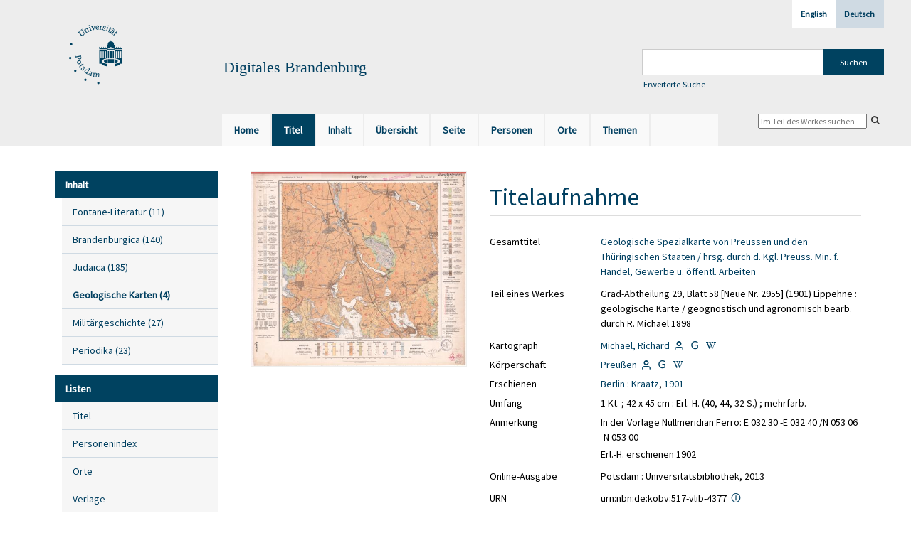

--- FILE ---
content_type: text/html;charset=utf-8
request_url: https://digital.ub.uni-potsdam.de/99867
body_size: 6132
content:
<!DOCTYPE html>
<html lang="de"><head><title>Digitale Sammlungen / Lippehne</title><meta name="twitter:image" content="http://digital.ub.uni-potsdam.de/download/webcache/304/99986"><meta name="twitter:title" content="Geologische Spezialkarte von Preussen und den Th&#252;ringischen Staaten. Lippehne&#160;: geologische Karte / hrsg. durch d. Kgl. Preuss. Min. f. Handel, Gewerbe u. &#246;ffentl. Arbeiten. Berlin [u.a.], 1853-1943&#160;: Grad-Abtheilung 29, Blatt 58 [Neue Nr. 2955](1853) / geognostisch und agronomisch bearb. durch R. Michael 1898. Berlin : Kraatz, 1901"><meta property="og:site" content="Digitale Sammlungen"><meta property="og:url" content="http://digital.ub.uni-potsdam.de/99867"><meta property="og:type" content="book"><meta property="og:title" content="Grad-Abtheilung 29, Blatt 58 [Neue Nr. 2955] (1901) Lippehne : geologische Karte / geognostisch und agronomisch bearb. durch R. Michael 1898"><meta property="book:release_date" content="1901"><meta property="og:image" content="http://digital.ub.uni-potsdam.de/download/webcache/304/99986"><meta property="og:image:width" content="304"><meta property="og:image:height" content="276"><meta http-equiv="Content-Type" content="xml; charset=UTF-8"><meta name="viewport" content="width = device-width, initial-scale = 1"><meta name="description" content="Digitale Sammlungen. Geologische Spezialkarte von Preussen und den Th&#252;ringischen Staaten. Lippehne&#160;: geologische Karte / hrsg. durch d. Kgl. Preuss. Min. f. Handel, Gewerbe u. &#246;ffentl. Arbeiten. Berlin [u.a.], 1853-1943&#160;: Grad-Abtheilung 29, Blatt 58 [Neue Nr. 2955](1853) / geognostisch und agronomisch bearb. durch R. Michael 1898. Berlin : Kraatz, 1901"><meta lang="de" content=""><link rel="shortcut icon" href="/domainimage/favicon.ico" type="image/x-icon"><link rel="alternate" type="application/rss+xml" title="Digitale Sammlungen" href="/rss"><link type="text/css" href="/css/ub-potsdam-balancer_front2.ubp_content.css?5772411483881597979" rel="stylesheet"><script src="/thirdparty/jquery-3.6.0.min.js">&#160;</script><script defer src="/static/scripts/main.js">&#160;</script><script defer src="/static/scripts/common.js">&#160;</script><script defer src="/static/scripts/fulltext.js">&#160;</script><script defer src="/static/scripts/titleinfo.js">&#160;</script><script type="text/javascript">
$(document).ready(function() {
      mobileFacetPoint = 1024
});
</script></head><body style="" class="bd-guest   bd-flexLayout bd-root bd-r-ubp bd-m- bd-ubp  bd-retro bd-content bd-portal bd-metadata bd-portal-titleinfo bd-metadata-titleinfo bd-content-titleinfo bd-content-titleinfo-99867 bd-list-rows bd-fulltome"><span style="display:none" id="meta"><var id="tree">&#160;<var id="map-tiles" value="https://{a-b}.tile.openstreetmap.fr/hot/{z}/{x}/{y}.png" class=" places"> </var><var id="map-zoomAdjust" value="0" class=" places"> </var><var id="timeout" value="3600" class=" sessionsys"> </var><var id="name" value="ubp" class=" domain"> </var><var id="relativeRootDomain" value="ubp" class=" domain"> </var><var id="pathinfo" value="/id/99867" class=" request"> </var><var id="fulldata" value="false" class=" domain"> </var><var id="search-linkDetailedsearchScope" value="root" class=" templating"> </var><var id="class" value="content" class=" request"> </var><var id="classtype" value="portal" class=" request"> </var><var id="tab" value="titleinfo" class=" request"> </var><var id="id" value="99867" class=" request"> </var><var id="leftColToggled" value="false" class=" session"> </var><var id="facetFilterToggled" value="false" class=" session"> </var><var id="topheight" value="80" class=" session"> </var><var id="bottomheight" value="20" class=" session"> </var><var id="bodywidth" value="1000" class=" session"> </var><var id="centercolwidth" value="0" class=" session"> </var><var id="middlerowheight" value="476" class=" session"> </var><var id="numberOfThumbs" value="20" class=" session"> </var><var id="clientwidth" value="1000" class=" session"> </var><var id="fullScreen" value="false" class=" session"> </var><var id="staticWidth" value="false" class=" session"> </var><var id="rightcolwidth" value="220" class=" session"> </var><var id="leftcolwidth" value="200" class=" session"> </var><var id="zoomwidth" value="600" class=" session"> </var><var id="mode" value="w" class=" session"> </var><var id="initialized" value="false" class=" session"> </var><var id="sizes" value="128,1200,2000,0,1000,304,1504,504,800" class=" webcache"> </var><var id="availableZoomLevels" value="304,504,800,1000,1504,2000" class=" webcache"> </var><var id="js-toggleMobileNavi" value="None" class=" templating"> </var><var id="fullscreen-fullzoomOnly" value="false" class=" templating"> </var><var id="css-mobileMin" value="1024px" class=" templating"> </var><var id="tei-on" value="false" class=" templating"> </var><var id="search-alertIfEmpty" value="true" class=" templating"> </var><var id="search-quicksearchScope" value="domain" class=" templating"> </var><var id="search-toggleListMinStructs" value="3" class=" templating"> </var><var id="search-highlightingColor" value="00808066" class=" templating"> </var><var id="layout-wrapperMargins" value="body" class=" templating"> </var><var id="layout-useMiddleContentDIV" value="false" class=" templating"> </var><var id="layout-navPortAboveMiddleContentDIV" value="false" class=" templating"> </var><var id="navPort-align" value="top" class=" templating"> </var><var id="navPort-searchTheBookInit" value="closed" class=" templating"> </var><var id="navPath-pageviewStructureResize" value="js" class=" templating"> </var><var id="layout-useLayout" value="flexLayout" class=" templating"> </var><var id="listNavigation-keepToggleState" value="false" class=" templating"> </var><var id="fullscreen-mode" value="None" class=" templating"> </var><var id="groups" value="guest" class=" user"> </var></var><var id="client" value="browser">&#160;</var><var id="guest" value="true">&#160;</var><var class="layout" id="colleft" value="titleinfo,">&#160;</var><var class="layout" id="colright" value="">&#160;</var></span><div id="main" class="divmain "><div id="topParts" class=""><a class="screenreaders" href="#leftParts">zum Hauptmen&#252;</a><a class="screenreaders" href="#centerParts">zum Inhalt</a><header role="banner" class=""><div id="defaultTop" class="wiki wiki-top defaultTop wiki-defaultTop defaultTop "><div id="topLogo" class="topFont">
    <a title="Universit&#228;t Potsdam" href="http://www.uni-potsdam.de">
        <div class="img">
            <img src="/domainimage/up_logo_university_2.png">
        </div>
    </a>
</div>

<div id="topProject" class="topFont"><h3>Digitales Brandenburg</h3></div>

<div id="topmenu">
    <div class="topmenu-1">
        <span class="chooseLanguage langEls"><a class="sel">Deutsch</a><a href="/action/changeLanguage?lang=en" class="">English</a></span>
    </div>
    <div class="topmenu-2">
        <div style="text-align:left">
            <form method="get" onsubmit="return alertIfEmpty()" name="searchBox" class="searchform" id="quickSearchform" action="/search/quick" style="margin-left:0"><label class="screenreaders" for="quicksearch">Schnellsuche: </label><input type="text" id="quicksearch" name="query" class="quicksearch" onfocus="this.value=''" style="" value="" preset="" msg="Bitte mindestens einen Suchbegriff eingeben."><input title="" type="submit" id="quicksearchSubmit" class="" value="Suchen"></form>
            <a class="textlink   " id="searchexpert" href="/search"><span>Erweiterte Suche</span></a>
        </div>
    </div>
</div></div><div id="mobileTop" class="defaultTop"><div class="main"><div id="topLogo"><a href="/" title="Universit&#228;t Potsdam">&#160;</a></div><div id="topProject" class="topFont"><h3>Digitales Brandenburg</h3></div><span class="chooseLanguage langEls"><a class="sel">Deutsch</a><a href="/action/changeLanguage?lang=en" class="">English</a></span><div class="topLiner"><div class="vlsControl vl-mobile-top"><div class="button top-toggler large flat noborder searchglass searchbox toggle"><span style="font-size:0">&#160;</span></div><div title="Men&#252;" class="button custom-menu-layer top-toggler large flat noborder contents toggle leftParts"><span style="display: none;">&#160;</span></div></div></div></div><div class="addbox"><div class="searchbox totoggle"><form method="get" onsubmit='return alertIfEmpty("mobileQuicksearch")' name="searchBox" class="searchform" id="mobilequickSearchform" action="/search/quick"><a class="textlink   " id="searchexpert" href="/search"><span>Detailsuche</span></a><div id="mqs-wrap"><label class="screenreaders" for="mobileQuicksearch">Schnellsuche: </label><span class="button large edge slim flat noborder searchglass glassindic"><span style="display:none">&#160;</span></span><input type="text" id="mobileQuicksearch" name="query" class="quicksearch" onfocus="this.value=''" style="" placeholder="Suche " value="" preset="" msg="Bitte mindestens einen Suchbegriff eingeben."></div><input title="finden" type="submit" id="quicksearchSubmit" class="imageButton" value="finden"></form></div><div class="contents"><div class="vlsControl vl-mobile-top togglers"><div class="button list-toggler large flat noborder toggle leftParts" title="Men&#252;">Men&#252;</div></div></div></div></div><nav class="navPort   "><ul id="navPort" class="nav-inline navPort-metadata navPort-content-titleinfo"><li class="viewCtrl  tab-home firstCtrl tab-doc tab-metadata-home" id="tab-doc-home"><a href="/"><i class="cap tab">Home</i><i class="cap abbrTab __tabHomeAbbr">Home</i></a></li><li class="viewCtrl_sel  tab-titleinfo evenCtrl tab-metadata-titleinfo" id="tab-content-titleinfo"><span><i class="cap tab">Titel</i><i class="cap abbrTab __tabTitleinfoAbbr">Titel</i></span></li><li class="viewCtrl  tab-structure tab-content tab-metadata-structure" id="tab-content-structure"><a href="/content/structure/99867"><i class="cap tab">Inhalt</i><i class="cap abbrTab __tabStructureAbbr">Inhalt</i></a></li><li class="viewCtrl  tab-thumbview evenCtrl tab-content tab-metadata-thumbview" id="tab-content-thumbview"><a href="/content/thumbview/99986"><i class="cap tab">&#220;bersicht</i><i class="cap abbrTab __tabThumbviewAbbr">Thumbs</i></a></li><li class="viewCtrl  tab-zoom tab-content tab-metadata-zoom" id="tab-content-zoom"><a href="/content/zoom/99986"><i class="cap tab">Seite</i><i class="cap abbrTab __tabPageviewAbbr">Seite</i></a></li><li class="viewCtrl  tab-name evenCtrl tab-content tab-metadata-name" id="tab-content-name"><a href="/content/name/99867"><i class="cap tab">Personen</i><i class="cap abbrTab __tabMDIndexNameAbbr">Personen</i></a></li><li class="viewCtrl  tab-place tab-content tab-metadata-place" id="tab-content-place"><a href="/content/place/99867"><i class="cap tab">Orte</i><i class="cap abbrTab __tabMDIndexPlaceAbbr">Orte</i></a></li><li class="viewCtrl  tab-subject lastCtrl evenCtrl tab-content tab-metadata-subject" id="tab-content-subject"><a href="/content/subject/99867"><i class="cap tab">Themen</i><i class="cap abbrTab __tabMDIndexSubjectAbbr">Themen</i></a></li><span style="font-size:0px">&#160;</span></ul><div id="searchTheBook" class="searchTheBook searchTheBook-metadata searchTheBook-titleinfo ly-"><form method="get" class="searchform" action="/content/search/99867" id="inbookSearch"><div class="input-wrapper "><label class="screenreaders" for="inputSearchTheBook">Im Teil des Werkes suchen</label><input type="text" name="query" id="inputSearchTheBook" placeholder="Im Teil des Werkes suchen" value=""></div><span class="vlsControl"><button type="submit" id="quicksearchSubmit" title="Im Teil des Werkes suchen" class="button searchglass flat noborder "><span style="display: none">&#160;</span></button></span></form></div></nav></header></div><div id="middleParts" class=""><div id="leftParts" class="leftcol"><a class="screenreaders" name="leftParts">&#160;</a><div id="leftContent"><nav role="navigation"><div id="firstClassificationLevel" class="menusection"><h4 class="menuheader menuheader-sel" id=""><div>Inhalt</div></h4><div class="menubox menubox"><ul class="vl-nav nav"><li><a class="submenu first " href="/nav/classification/360791"><span>Fontane-Literatur</span><span class="metaDataCount"><span> (</span>11<span class="screenreaders"> Titel</span><span>)</span></span></a></li><li><a class="submenu " href="/nav/classification/40370"><span>Brandenburgica</span><span class="metaDataCount"><span> (</span>140<span class="screenreaders"> Titel</span><span>)</span></span></a></li><li><a class="submenu " href="/nav/classification/40371"><span>Judaica</span><span class="metaDataCount"><span> (</span>185<span class="screenreaders"> Titel</span><span>)</span></span></a></li><li><a class="submenu sel " href="/nav/classification/42482"><span>Geologische Karten</span><span class="metaDataCount"><span> (</span>4<span class="screenreaders"> Titel</span><span>)</span></span></a></li><li><a class="submenu " href="/nav/classification/214235"><span>Milit&#228;rgeschichte</span><span class="metaDataCount"><span> (</span>27<span class="screenreaders"> Titel</span><span>)</span></span></a></li><li><a class="submenu last " href="/nav/classification/350804"><span>Periodika</span><span class="metaDataCount"><span> (</span>23<span class="screenreaders"> Titel</span><span>)</span></span></a></li></ul></div></div><section><div class="menusection menusection-selectIndex"><h4 class="menuheader" id="menuboxSelectIndexHeader"><div>Listen</div></h4><div class="menubox menubox" id="menuboxSelectIndexBox"><ul class="vl-nav nav"><li><a class="index-title " href="/nav/index/title">Titel</a></li><li><a class="index-name " href="/name/list">Personenindex</a></li><li><a class="index-place " href="/place/list">Orte</a></li><li><a class="index-printer-publisher " href="/nav/index/printer-publisher">Verlage</a></li><li><a class="index-date last" href="/nav/index/date">Zeitr&#228;ume</a></li></ul></div></div></section></nav></div></div><div id="centerParts" class="maincol "><main role="main" class=""><img alt="" style="position:absolute;left:-9999px" id="cInfo" width="0" height="0"><div id="div-titleinfo" class="datacol csslayout type_fulltome"><div id="titleinfo" class="csslayout partLayout-float " lang="de"><div id="titleInfoImage" class="" style=""><div class="wr"><a class="imgLink" href="/content/zoom/99986"><img alt="Zur Seitenansicht" border="0" src="/image/largethumb/99986" width="304" height="275"></a></div></div><div class="titleinfoPart-right titleinfoPartLayout-float"><div id="titleInfoMetadata" class="titleInfo columns"><h1 class="mainheader " id=""><div class="headertext "><div id="">Titelaufnahme</div></div></h1><ul class="nav"><li class="cols" id="mods_relatedItemHostTitleMBW"><div class="name mods_relatedItemTitle">Gesamttitel</div><div class="value mods_relatedItemTitle"><div class="valueDiv-3"><a href="/content/titleinfo/41237">Geologische Spezialkarte von Preussen und den Th&#252;ringischen Staaten / hrsg. durch d. Kgl. Preuss. Min. f. Handel, Gewerbe u. &#246;ffentl. Arbeiten</a></div></div></li><li class="cols" id="mods_titleInfoTitleNotType"><div class="name title ">Teil eines Werkes</div><div class="value title "><div class="valueDiv"><span class="partInfo">Grad-Abtheilung 29, Blatt 58 [Neue Nr. 2955] (1901) </span><span class="mods-title">Lippehne<span class="sep-mods-resttitle"> : </span></span><span class="mods-resttitle"><span class="mods-subtitle">geologische Karte</span> / geognostisch und agronomisch bearb. durch R. Michael 1898<span class="mods-part"></span></span></div></div></li><li class="cols" id="mods_name-roleTerm_Cartographer"><div class="name mods_name">Kartograph</div><div class="value mods_name"><span class="mods-name"><a id="bib.personalName" class="personalName" href="/search?operation=searchRetrieve&amp;query=bib.personalName%3D%22Michael%2C%20Richard%22%20and%20vl.domain%3Dubp%20sortBy%20dc.title%2Fasc" title="Suche nach: Personen = Michael, Richard">Michael, Richard</a> <a href="/name/view/545795" class="nidnLink viewId vlIcon person" title="zur Person"><span class="ln-ico ln-autor"></span></a> <a class="vlIcon" title="In der Gemeinsamen Normdatei der DNB nachschlagen" href="http://d-nb.info/gnd/117013498" target="_blank"><span class="ln-ico ln-dnb"></span></a> <a id="wikipediaLink" class="vlIcon" target="_blank" href="https://de.wikipedia.org/wiki/Richard_Michael_%28Geologe%29" title="In Wikipedia suchen nach Richard Michael"><span class="ln-ico ln-wiki"></span></a></span> </div></li><li class="cols" id="mods_nameTypeCorporate"><div class="name ">K&#246;rperschaft</div><div class="value "><a id="bib.personalName" class="personalName" href="/search?operation=searchRetrieve&amp;query=bib.personalName%3D%22Preu%C3%9Fen%22%20and%20vl.domain%3Dubp%20sortBy%20dc.title%2Fasc" title="Suche nach: Personen = Preu&#223;en">Preu&#223;en</a> <a href="/name/view/545682" class="nidnLink viewId vlIcon person" title="zur Person"><span class="ln-ico ln-autor"></span></a> <a class="vlIcon" title="In der Gemeinsamen Normdatei der DNB nachschlagen" href="http://d-nb.info/gnd/24300-0" target="_blank"><span class="ln-ico ln-dnb"></span></a> <a id="wikipediaLink" class="vlIcon" target="_blank" href="https://de.wikipedia.org/wiki/Gro%C3%9Fer_Generalstab" title="In Wikipedia suchen nach Preu&#223;en"><span class="ln-ico ln-wiki"></span></a></div></li><li class="cols" id="mods_originInfoNotEditionElectronicEdition"><div class="name ">Erschienen</div><div class="value "><a id="bib.originPlace" class="" href="/search?operation=searchRetrieve&amp;query=(bib.originPlace%3D%22Berlin%22)%20and%20vl.domain%3Dubp%20sortBy%20dc.title%2Fasc" title="Suche nach: Ort = Berlin">Berlin</a> : <a id="vl.printer-publisher" class="" href="/search?operation=searchRetrieve&amp;query=(vl.printer-publisher%3D%22Kraatz%22)%20and%20vl.domain%3Dubp%20sortBy%20dc.title%2Fasc" title="Suche nach: Verlage = Kraatz">Kraatz</a>, <a id="dc.date" class="" href="/search?operation=searchRetrieve&amp;query=dc.date%3D%221901%22%20and%20vl.domain%3Dubp%20sortBy%20dc.title%2Fasc" title="Suche nach: Zeitr&#228;ume = 1901">1901</a></div></li><li class="cols" id="mods_physicalDescriptionExtent"><div class="name ">Umfang</div><div class="value "><span class="mods-extent">1 Kt. ; 42 x 45 cm</span>  : Erl.-H. (40, 44, 32 S.) ; mehrfarb. </div></li><li class="cols" id="mods_noteNotType"><div class="name modsNote">Anmerkung</div><div class="value modsNote"><div class="valueDiv-3  mods-note">In der Vorlage Nullmeridian Ferro: E 032 30 -E 032 40 /N 053 06 -N 053 00</div><div class="valueDiv-3  mods-note">Erl.-H. erschienen 1902</div></div></li><li class="cols" id="mods_originInfoEditionElectronicEdition"><div class="name ">Online-Ausgabe</div><div class="value "><div class="valueDiv-3  mods-originInfo">Potsdam : Universit&#228;tsbibliothek, 2013</div></div></li><li class="cols" id="mods_IdentifierUrn"><div class="name ">URN</div><div class="value "><span>urn:nbn:de:kobv:517-vlib-4377&#160;</span><a class="vlIcon" href="/wiki/identifier/urnresolving?urn=urn:nbn:de:kobv:517-vlib-4377"><span class="ln-ico ln-info"></span></a></div></li></ul></div></div></div><div class="titleinfoPart-right titleinfoPartLayout-float"><div class="titleInfo titleAdd columns " id="titleInfoRestrictioninfo"><div class="subheader" role="heading">Zugriffsbeschr&#228;nkung</div><ul class="nav"><li><span class="infoFly  licenseInfo allowed-true"><span class="licenseInfo-indicator licenseInfo-indicator-allowed-true licenseInfo-indicator-vlreader-true">&#160;</span><span class="licenseInfo-accessmsg">Das Dokument ist frei verf&#252;gbar</span></span></li></ul></div><div class="titleInfo titleAdd columns " id="titleInfoLinkActions"><div class="subheader" role="heading">Links</div><ul class="nav"><li class="cols"><div class="name titleinfoLinkAction">Nachweis</div><div id="titleinfoLinksOpac" class="value titleinfoLinkAction"><div class="opacLink" style="padding-bottom:0"><span class="ln-ico ln-info"></span><span class="hide-underlined">&#160;</span><a href="https://kxp.k10plus.de/DB=2.1/PPNSET?PPN=243430124" target="_blank" class="external"><span>GVK - Gemeinsamer Verbundkatalog</span></a></div></div></li><li class="cols"><div class="name titleinfoLinkAction">Archiv</div><div id="titleinfoLinksArchive" class="value titleinfoLinkAction"><span class="ln-ico ln-oai"></span><span class="hide-underlined">&#160;</span><a id="archiveOAI" title="OAI-Quelle" target="_blank" href="/oai/?verb=GetRecord&amp;metadataPrefix=mets&amp;identifier=99867"><span>METS (OAI-PMH)</span></a></div></li></ul></div><div class="titleInfo titleAdd columns " id="titleInfoClassification"><div class="subheader" role="heading">Klassifikation</div><ul class="nav"><li><div class="titleInfoClassification"><div class="classificationLinks ancestorStructureAxis ubp"><nav role="navigation"><a class="item pos1 ubp" href="/nav/classification/42482">Geologische Karten</a> </nav></div></div></li></ul></div><div class="titleInfo titleAdd columns " id="titleinfoGoStructureLink"><div class="subheader" role="heading">Inhalt</div><ul class="nav"><li><a href="/content/structure/99867">Inhalt des Werkes</a></li></ul></div><div class="titleInfo titleAdd columns " id="displayLicenseInfo"><div class="subheader" role="heading">Lizenz-/Rechtehinweis</div><ul class="nav"><li class="cols"><div class="name licenseTerms"><img title="Public Domain Mark 1.0" src="https://i.creativecommons.org/l/publicdomain/80x15.png" class="license-img cc"></div><div id="" class="value licenseTerms"><a href="https://creativecommons.org/publicdomain/mark/1.0/deed.de" target="_blank" rel="license">Creative Commons Gemeinfrei 1.0 International Lizenz</a></div></li></ul></div></div></div><var id="publicationID" value="99867" class="zoomfullScreen"> </var><var id="mdlistCols" value="false"> </var><var id="isFullzoom" value="false" class="zoomfullScreen"> </var><var id="employsPageview" value="false" class="pagetabs"> </var><var id="webcacheSizes" value="128,304,504,800,1000,1200,1504,2000"> </var><var id="navLastSearchUrl" value=""> </var></main></div></div><div id="bottomParts" class=""><footer role="contentinfo" class=""><div id="custom-footer" class="wiki wiki-bottom custom-footer wiki-custom-footer customFooter "><p><a href="https://www.ub.uni-potsdam.de/de/impressum/impressum"><span>Impressum</span> </a>
<a href="https://www.ub.uni-potsdam.de/de/ueber-uns/organisationsstruktur/personen/andreas-kennecke"><span>Kontakt</span> </a>
<a href="https://www.uni-potsdam.de/de/datenschutzerklaerung.html"><span>Datenschutz</span> </a>
<a href="https://www.ub.uni-potsdam.de/de/ueber-uns/sammlungen/portal-digitales-brandenburg.html">&#220;ber das Portal Digitales Brandenburg</a></p></div><div class="footerContent" id="footerContent"><span class="f-links-vls"><a id="footerLinkVLS" target="_blank" href="http://www.semantics.de/produkte/visual_library/">Visual Library Server 2026</a></span></div></footer></div></div></body></html>